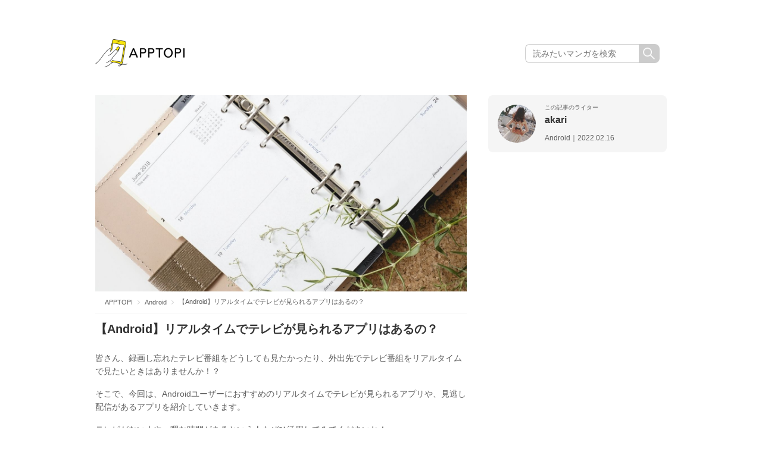

--- FILE ---
content_type: text/html; charset=UTF-8
request_url: https://apptopi.jp/2022/02/16/android-tv-realtime/
body_size: 13508
content:

<!DOCTYPE html>
<html lang="ja">

<head>
  <meta charset="UTF-8">
  
  <meta name="viewport" content="width=1000">
  <meta name="format-detection" content="telephone=no">
  <link rel="stylesheet" href="https://apptopi.jp/wp-content/themes/apptopi/css/vendor.css">
  <link rel="stylesheet" href="https://apptopi.jp/wp-content/themes/apptopi/style.css?241217074538">
  <link rel="stylesheet" href="https://apptopi.jp/wp-content/themes/apptopi/css/manga-style.css?250610094438">
  <link rel="stylesheet" href="https://apptopi.jp/wp-content/themes/apptopi/css/font-awesome.min.css">
  
		<!-- All in One SEO 4.1.5.3 -->
		<title>【Android】リアルタイムでテレビが見られるアプリはあるの？ | APPTOPI</title>
		<meta name="robots" content="max-image-preview:large" />
		<link rel="canonical" href="https://apptopi.jp/2022/02/16/android-tv-realtime/" />
		<meta property="og:locale" content="ja_JP" />
		<meta property="og:site_name" content="APPTOPI" />
		<meta property="og:type" content="article" />
		<meta property="og:title" content="【Android】リアルタイムでテレビが見られるアプリはあるの？ | APPTOPI" />
		<meta property="og:url" content="https://apptopi.jp/2022/02/16/android-tv-realtime/" />
		<meta property="og:image" content="https://apptopi.jp/wp-content/uploads/schedule-4.jpg" />
		<meta property="og:image:secure_url" content="https://apptopi.jp/wp-content/uploads/schedule-4.jpg" />
		<meta property="og:image:width" content="1334" />
		<meta property="og:image:height" content="734" />
		<meta property="article:published_time" content="2022-02-16T07:11:58+00:00" />
		<meta property="article:modified_time" content="2023-01-20T08:12:59+00:00" />
		<meta name="twitter:card" content="summary_large_image" />
		<meta name="twitter:site" content="@apptopi" />
		<meta name="twitter:domain" content="apptopi.jp" />
		<meta name="twitter:title" content="【Android】リアルタイムでテレビが見られるアプリはあるの？ | APPTOPI" />
		<meta name="twitter:creator" content="@apptopi" />
		<meta name="twitter:image" content="https://apptopi.jp/wp-content/uploads/schedule-4.jpg" />
		<script type="application/ld+json" class="aioseo-schema">
			{"@context":"https:\/\/schema.org","@graph":[{"@type":"WebSite","@id":"https:\/\/apptopi.jp\/#website","url":"https:\/\/apptopi.jp\/","name":"APPTOPI","description":"\u30b9\u30de\u30db\u3067\u898b\u3064\u3051\u308b\u3001\u3082\u3063\u3068\u53ef\u611b\u3044\u79c1","inLanguage":"ja","publisher":{"@id":"https:\/\/apptopi.jp\/#organization"}},{"@type":"Organization","@id":"https:\/\/apptopi.jp\/#organization","name":"APPTOPI","url":"https:\/\/apptopi.jp\/","sameAs":["https:\/\/twitter.com\/apptopi","https:\/\/www.instagram.com\/apptopi\/"]},{"@type":"BreadcrumbList","@id":"https:\/\/apptopi.jp\/2022\/02\/16\/android-tv-realtime\/#breadcrumblist","itemListElement":[{"@type":"ListItem","@id":"https:\/\/apptopi.jp\/#listItem","position":1,"item":{"@type":"WebPage","@id":"https:\/\/apptopi.jp\/","name":"\u30db\u30fc\u30e0","description":"\u300c\u30b9\u30de\u30db\u3067\u6bce\u65e5\u3092\u3082\u3063\u3068\u7d20\u6575\u306b\u3067\u304d\u306a\u3044\u304b\u306a\uff1f\u300d \u305d\u3093\u306a\u60f3\u3044\u304b\u3089\u3001APPTOPI\u306f\u751f\u307e\u308c\u307e\u3057\u305f\u3002 \u304b\u308f\u3044\u3044\u5199\u771f\u306e\u64ae\u308a\u65b9\u3084\u52a0\u5de5\u65b9\u6cd5\u3001Instagram\u3067\u8a71\u984c\u306ecafe\u306a\u3069\u3001\u3044\u307e\u5973\u5b50\u304c\u6c42\u3081\u308b\u30b9\u30de\u30db\u60c5\u5831\u3092\u3001\u500b\u6027\u8c4a\u304b\u306a\u30e9\u30a4\u30bf\u30fc\u305f\u3061\u304c\u304a\u5c4a\u3051\u3057\u307e\u3059\u3002","url":"https:\/\/apptopi.jp\/"},"nextItem":"https:\/\/apptopi.jp\/2022\/#listItem"},{"@type":"ListItem","@id":"https:\/\/apptopi.jp\/2022\/#listItem","position":2,"item":{"@type":"WebPage","@id":"https:\/\/apptopi.jp\/2022\/","name":"2022","url":"https:\/\/apptopi.jp\/2022\/"},"nextItem":"https:\/\/apptopi.jp\/2022\/02\/#listItem","previousItem":"https:\/\/apptopi.jp\/#listItem"},{"@type":"ListItem","@id":"https:\/\/apptopi.jp\/2022\/02\/#listItem","position":3,"item":{"@type":"WebPage","@id":"https:\/\/apptopi.jp\/2022\/02\/","name":"February","url":"https:\/\/apptopi.jp\/2022\/02\/"},"nextItem":"https:\/\/apptopi.jp\/2022\/02\/16\/#listItem","previousItem":"https:\/\/apptopi.jp\/2022\/#listItem"},{"@type":"ListItem","@id":"https:\/\/apptopi.jp\/2022\/02\/16\/#listItem","position":4,"item":{"@type":"WebPage","@id":"https:\/\/apptopi.jp\/2022\/02\/16\/","name":"16","url":"https:\/\/apptopi.jp\/2022\/02\/16\/"},"nextItem":"https:\/\/apptopi.jp\/2022\/02\/16\/android-tv-realtime\/#listItem","previousItem":"https:\/\/apptopi.jp\/2022\/02\/#listItem"},{"@type":"ListItem","@id":"https:\/\/apptopi.jp\/2022\/02\/16\/android-tv-realtime\/#listItem","position":5,"item":{"@type":"WebPage","@id":"https:\/\/apptopi.jp\/2022\/02\/16\/android-tv-realtime\/","name":"\u3010Android\u3011\u30ea\u30a2\u30eb\u30bf\u30a4\u30e0\u3067\u30c6\u30ec\u30d3\u304c\u898b\u3089\u308c\u308b\u30a2\u30d7\u30ea\u306f\u3042\u308b\u306e\uff1f","url":"https:\/\/apptopi.jp\/2022\/02\/16\/android-tv-realtime\/"},"previousItem":"https:\/\/apptopi.jp\/2022\/02\/16\/#listItem"}]},{"@type":"Person","@id":"https:\/\/apptopi.jp\/author\/akari\/#author","url":"https:\/\/apptopi.jp\/author\/akari\/","name":"akari","image":{"@type":"ImageObject","@id":"https:\/\/apptopi.jp\/2022\/02\/16\/android-tv-realtime\/#authorImage","url":"https:\/\/secure.gravatar.com\/avatar\/7823599eccde276dfeda3857bc6d56f1?s=96&d=mm&r=g","width":96,"height":96,"caption":"akari"},"sameAs":["https:\/\/twitter.com\/apptopi","https:\/\/www.instagram.com\/apptopi\/"]},{"@type":"WebPage","@id":"https:\/\/apptopi.jp\/2022\/02\/16\/android-tv-realtime\/#webpage","url":"https:\/\/apptopi.jp\/2022\/02\/16\/android-tv-realtime\/","name":"\u3010Android\u3011\u30ea\u30a2\u30eb\u30bf\u30a4\u30e0\u3067\u30c6\u30ec\u30d3\u304c\u898b\u3089\u308c\u308b\u30a2\u30d7\u30ea\u306f\u3042\u308b\u306e\uff1f | APPTOPI","inLanguage":"ja","isPartOf":{"@id":"https:\/\/apptopi.jp\/#website"},"breadcrumb":{"@id":"https:\/\/apptopi.jp\/2022\/02\/16\/android-tv-realtime\/#breadcrumblist"},"author":"https:\/\/apptopi.jp\/author\/akari\/#author","creator":"https:\/\/apptopi.jp\/author\/akari\/#author","image":{"@type":"ImageObject","@id":"https:\/\/apptopi.jp\/#mainImage","url":"https:\/\/apptopi.jp\/wp-content\/uploads\/schedule-4.jpg","width":1334,"height":734},"primaryImageOfPage":{"@id":"https:\/\/apptopi.jp\/2022\/02\/16\/android-tv-realtime\/#mainImage"},"datePublished":"2022-02-16T07:11:58+09:00","dateModified":"2023-01-20T08:12:59+09:00"},{"@type":"Article","@id":"https:\/\/apptopi.jp\/2022\/02\/16\/android-tv-realtime\/#article","name":"\u3010Android\u3011\u30ea\u30a2\u30eb\u30bf\u30a4\u30e0\u3067\u30c6\u30ec\u30d3\u304c\u898b\u3089\u308c\u308b\u30a2\u30d7\u30ea\u306f\u3042\u308b\u306e\uff1f | APPTOPI","inLanguage":"ja","headline":"\u3010Android\u3011\u30ea\u30a2\u30eb\u30bf\u30a4\u30e0\u3067\u30c6\u30ec\u30d3\u304c\u898b\u3089\u308c\u308b\u30a2\u30d7\u30ea\u306f\u3042\u308b\u306e\uff1f","author":{"@id":"https:\/\/apptopi.jp\/author\/akari\/#author"},"publisher":{"@id":"https:\/\/apptopi.jp\/#organization"},"datePublished":"2022-02-16T07:11:58+09:00","dateModified":"2023-01-20T08:12:59+09:00","articleSection":"Android, Android, \u30c6\u30ec\u30d3, \u30c6\u30ec\u30d3\u30c9\u30e9\u30de","mainEntityOfPage":{"@id":"https:\/\/apptopi.jp\/2022\/02\/16\/android-tv-realtime\/#webpage"},"isPartOf":{"@id":"https:\/\/apptopi.jp\/2022\/02\/16\/android-tv-realtime\/#webpage"},"image":{"@type":"ImageObject","@id":"https:\/\/apptopi.jp\/#articleImage","url":"https:\/\/apptopi.jp\/wp-content\/uploads\/schedule-4.jpg","width":1334,"height":734}}]}
		</script>
		<!-- All in One SEO -->

<link rel='dns-prefetch' href='//s.w.org' />
<link rel="alternate" type="application/rss+xml" title="APPTOPI &raquo; 【Android】リアルタイムでテレビが見られるアプリはあるの？ のコメントのフィード" href="https://apptopi.jp/2022/02/16/android-tv-realtime/feed/" />
		<script type="text/javascript">
			window._wpemojiSettings = {"baseUrl":"https:\/\/s.w.org\/images\/core\/emoji\/13.0.1\/72x72\/","ext":".png","svgUrl":"https:\/\/s.w.org\/images\/core\/emoji\/13.0.1\/svg\/","svgExt":".svg","source":{"concatemoji":"https:\/\/apptopi.jp\/wp-includes\/js\/wp-emoji-release.min.js?ver=1.1.3\n"}};
			!function(e,a,t){var n,r,o,i=a.createElement("canvas"),p=i.getContext&&i.getContext("2d");function s(e,t){var a=String.fromCharCode;p.clearRect(0,0,i.width,i.height),p.fillText(a.apply(this,e),0,0);e=i.toDataURL();return p.clearRect(0,0,i.width,i.height),p.fillText(a.apply(this,t),0,0),e===i.toDataURL()}function c(e){var t=a.createElement("script");t.src=e,t.defer=t.type="text/javascript",a.getElementsByTagName("head")[0].appendChild(t)}for(o=Array("flag","emoji"),t.supports={everything:!0,everythingExceptFlag:!0},r=0;r<o.length;r++)t.supports[o[r]]=function(e){if(!p||!p.fillText)return!1;switch(p.textBaseline="top",p.font="600 32px Arial",e){case"flag":return s([127987,65039,8205,9895,65039],[127987,65039,8203,9895,65039])?!1:!s([55356,56826,55356,56819],[55356,56826,8203,55356,56819])&&!s([55356,57332,56128,56423,56128,56418,56128,56421,56128,56430,56128,56423,56128,56447],[55356,57332,8203,56128,56423,8203,56128,56418,8203,56128,56421,8203,56128,56430,8203,56128,56423,8203,56128,56447]);case"emoji":return!s([55357,56424,8205,55356,57212],[55357,56424,8203,55356,57212])}return!1}(o[r]),t.supports.everything=t.supports.everything&&t.supports[o[r]],"flag"!==o[r]&&(t.supports.everythingExceptFlag=t.supports.everythingExceptFlag&&t.supports[o[r]]);t.supports.everythingExceptFlag=t.supports.everythingExceptFlag&&!t.supports.flag,t.DOMReady=!1,t.readyCallback=function(){t.DOMReady=!0},t.supports.everything||(n=function(){t.readyCallback()},a.addEventListener?(a.addEventListener("DOMContentLoaded",n,!1),e.addEventListener("load",n,!1)):(e.attachEvent("onload",n),a.attachEvent("onreadystatechange",function(){"complete"===a.readyState&&t.readyCallback()})),(n=t.source||{}).concatemoji?c(n.concatemoji):n.wpemoji&&n.twemoji&&(c(n.twemoji),c(n.wpemoji)))}(window,document,window._wpemojiSettings);
		</script>
		<style type="text/css">
img.wp-smiley,
img.emoji {
	display: inline !important;
	border: none !important;
	box-shadow: none !important;
	height: 1em !important;
	width: 1em !important;
	margin: 0 .07em !important;
	vertical-align: -0.1em !important;
	background: none !important;
	padding: 0 !important;
}
</style>
	<link rel='stylesheet' id='wp-block-library-css'  href='https://apptopi.jp/wp-includes/css/dist/block-library/style.min.css?ver=1.1.3' type='text/css' media='all' />
<link rel='stylesheet' id='ccd-copycontentdetector-css'  href='https://apptopi.jp/wp-content/plugins/copycontentdetector/public/css/ccd-copycontentdetector-public.css?ver=1.1.3' type='text/css' media='all' />
<link rel='stylesheet' id='wpt-twitter-feed-css'  href='https://apptopi.jp/wp-content/plugins/wp-to-twitter/css/twitter-feed.css?ver=1.1.3' type='text/css' media='all' />
<script type='text/javascript' defer='defer' src='https://apptopi.jp/wp-includes/js/jquery/jquery.min.js?ver=1.1.3' id='jquery-core-js'></script>
<script type='text/javascript' defer='defer' src='https://apptopi.jp/wp-includes/js/jquery/jquery-migrate.min.js?ver=1.1.3' id='jquery-migrate-js'></script>
<script type='text/javascript' defer='defer' src='https://apptopi.jp/wp-content/plugins/copycontentdetector/public/js/ccd-copycontentdetector-public.js?ver=1.1.3' id='ccd-copycontentdetector-js'></script>
<link rel="https://api.w.org/" href="https://apptopi.jp/wp-json/" /><link rel="alternate" type="application/json" href="https://apptopi.jp/wp-json/wp/v2/posts/405201" /><link rel="EditURI" type="application/rsd+xml" title="RSD" href="https://apptopi.jp/xmlrpc.php?rsd" />
<link rel="wlwmanifest" type="application/wlwmanifest+xml" href="https://apptopi.jp/wp-includes/wlwmanifest.xml" /> 
<meta name="generator" content="WordPress 5.7.2" />
<link rel='shortlink' href='https://apptopi.jp/?p=405201' />
<link rel="alternate" type="application/json+oembed" href="https://apptopi.jp/wp-json/oembed/1.0/embed?url=https%3A%2F%2Fapptopi.jp%2F2022%2F02%2F16%2Fandroid-tv-realtime%2F" />
<link rel="alternate" type="text/xml+oembed" href="https://apptopi.jp/wp-json/oembed/1.0/embed?url=https%3A%2F%2Fapptopi.jp%2F2022%2F02%2F16%2Fandroid-tv-realtime%2F&#038;format=xml" />
  <link rel="shortcut icon" type="image/vnd.microsoft.icon" href="https://apptopi.jp/wp-content/themes/apptopi/favicon/favicon.ico">
  <link rel="icon" type="image/vnd.microsoft.icon" href="https://apptopi.jp/wp-content/themes/apptopi/favicon/favicon.ico">
  <link rel="apple-touch-icon" sizes="180x180" href="https://apptopi.jp/wp-content/themes/apptopi/favicon/apple-touch-icon.png">
  <link rel="icon" type="image/png" sizes="192x192" href="https://apptopi.jp/wp-content/themes/apptopi/favicon/android-chrome-192x192.png">
  <link rel="icon" type="image/png" sizes="512x512" href="https://apptopi.jp/wp-content/themes/apptopi/favicon/android-chrome-512x512.png">
  <link rel="manifest" href="https://apptopi.jp/wp-content/themes/apptopi/favicon/manifest.json">
  <meta http-equiv="Pragma" content="no-cache" />
  <meta http-equiv="cache-control" content="no-cache" />
  <meta http-equiv="expires" content="0" />
    <!-- Set Analytics & Optimize start -->
  <script async src="https://www.googletagmanager.com/gtag/js?id=G-SPTX7Q3J5X"></script>
  <script>
    window.dataLayer = window.dataLayer || [];

    function gtag() {
      dataLayer.push(arguments);
    }
    gtag('js', new Date());
    gtag('config', 'G-SPTX7Q3J5X');

    // GA4 カスタムディメンション
    gtag('event', 'custom_dimension', {
      'author': 'akari',
      'category': 'android'
    });

    gtag('config', 'UA-88433589-1', {
      'custom_map': {
        'dimension1': 'author',
        'dimension2': 'category'
      },
      'author': 'akari',
      'category': 'android'
    });
    gtag('set', 'GTM-M2CP46B');
  </script>

  <script type="text/javascript">
    (function(c, l, a, r, i, t, y) {
      c[a] = c[a] || function() {
        (c[a].q = c[a].q || []).push(arguments)
      };
      t = l.createElement(r);
      t.async = 1;
      t.src = "https://www.clarity.ms/tag/" + i;
      y = l.getElementsByTagName(r)[0];
      y.parentNode.insertBefore(t, y);
    })(window, document, "clarity", "script", "gg3sakjrn9");
  </script>

  <!-- Set Analytics & Optimize end -->
    
  <script type="application/ld+json">{"@context":"http:\/\/schema.org","@type":"Article","name":"\u3010Android\u3011\u30ea\u30a2\u30eb\u30bf\u30a4\u30e0\u3067\u30c6\u30ec\u30d3\u304c\u898b\u3089\u308c\u308b\u30a2\u30d7\u30ea\u306f\u3042\u308b\u306e\uff1f","author":{"@type":"Person","name":"akari"},"datePublished":"2022-02-16 16:11:58","image":"https:\/\/apptopi.jp\/wp-content\/uploads\/schedule-4.jpg"}</script><script async='async' src='https://www.googletagservices.com/tag/js/gpt.js'></script>
<script>
  var googletag = googletag || {};
  googletag.cmd = googletag.cmd || [];
</script>
      <script>
      (adsbygoogle = window.adsbygoogle || []).push({
        google_ad_client: "ca-pub-5336186349439225",
        enable_page_level_ads: true
      });
    </script>
  
  <script data-cfasync="false" type="text/javascript">
(function(w, d) {
	var s = d.createElement('script');
	s.src = '//cdn.adpushup.com/47080/adpushup.js';
	s.crossOrigin='anonymous'; 
	s.type = 'text/javascript'; s.async = true;
	(d.getElementsByTagName('head')[0] || d.getElementsByTagName('body')[0]).appendChild(s);
	w.adpushup = w.adpushup || {que:[]};
})(window, document);

</script>

<script async src="https://securepubads.g.doubleclick.net/tag/js/gpt.js"></script>
<!-- imobile tag -->
<script src="https://cdn.id5-sync.com/api/1.0/id5-api.js"></script>
<script type="text/javascript">
  window.pbjsFlux = window.pbjsFlux || {};
  window.pbjsFlux.que = window.pbjsFlux.que || [];
</script>
<script async='async' src="https://flux-cdn.com/client/1000230/apptopi_01417.min.js"></script>

<script type="text/javascript">
  window.googletag = window.googletag || {};
  window.googletag.cmd = window.googletag.cmd || [];
</script>
<script async='async' src='https://securepubads.g.doubleclick.net/tag/js/gpt.js'></script>

<script type="text/javascript">
  window.fluxtag = {
    readyBids: {
      prebid: false,
      amazon: false,
      google: false
    },
    failSafeTimeout: 3e3,
    isFn: function isFn(object) {
      var _t = 'Function';
      var toString = Object.prototype.toString;
      return toString.call(object) === '[object ' + _t + ']';
    },
    launchAdServer: function() {
      if (!fluxtag.readyBids.prebid || !fluxtag.readyBids.amazon) {
        return;
      }
      fluxtag.requestAdServer();
    },
    requestAdServer: function() {
      if (!fluxtag.readyBids.google) {
        fluxtag.readyBids.google = true;
        googletag.cmd.push(function () {
          if (!!(pbjsFlux.setTargetingForGPTAsync) && fluxtag.isFn(pbjsFlux.setTargetingForGPTAsync)) {
            pbjsFlux.que.push(function () {
              pbjsFlux.setTargetingForGPTAsync();
            });
          }
          googletag.pubads().refresh(window.imobile_gam_slots);
        });
      }
    }
  };
</script>

<script type="text/javascript">
  setTimeout(function() {
    fluxtag.requestAdServer();
  }, fluxtag.failSafeTimeout);
</script>

<script type='text/javascript'>
  ! function (a9, a, p, s, t, A, g) {
    if (a[a9]) return;

    function q(c, r) {
      a[a9]._Q.push([c, r])
    }
    a[a9] = {
      init: function () {
        q("i", arguments)
      },
      fetchBids: function () {
        q("f", arguments)
      },
      setDisplayBids: function () {},
      targetingKeys: function () {
        return []
      },
      _Q: []
    };
    A = p.createElement(s);
    A.async = !0;
    A.src = t;
    g = p.getElementsByTagName(s)[0];
    g.parentNode.insertBefore(A, g)
  }("apstag", window, document, "script", "//c.amazon-adsystem.com/aax2/apstag.js");
  apstag.init({
    pubID: 'c06cc614-f284-4373-8e7b-e334e4dcb9d3',
    adServer: 'googletag',
    bidTimeout: 1e3,
    schain: {
      complete: 1,
      ver: '1.0',
      nodes: [{
        asi: 'i-mobile.co.jp',
        sid: '10827',
        hp: 1,
      }]
    }
  });
  apstag.fetchBids({
    slots: [{
      slotID: "div-gpt-ad-1684982054313-0",
      slotName: "/9176203/1822182",
      sizes: [[336, 280], [300, 250]]
    }, {
      slotID: "div-gpt-ad-1684982109632-0",
      slotName: "/9176203/1822184",
      sizes: [[336, 280], [300, 250]]
    }, {
      slotID: "div-gpt-ad-1684982165471-0",
      slotName: "/9176203/1822185",
      sizes: [[336, 280], [300, 250]]
    }, {
      slotID: "div-gpt-ad-1684982200685-0",
      slotName: "/9176203/1822186",
      sizes: [[336, 280], [300, 250]]
    }, {
      slotID: 'div-gpt-ad-1684982234848-0',
      slotName: '/9176203/1822187',
      sizes: [[336, 280], [300, 250]]
    }, {
      slotID: 'div-gpt-ad-1684982267381-0',
      slotName: '/9176203/1822188',
      sizes: [[336, 280], [300, 250]]
    }, {
      slotID: 'div-gpt-ad-1684982299874-0',
      slotName: '/9176203/1822189',
      sizes: [[336, 280], [300, 250]]
    }, {
      slotID: 'div-gpt-ad-1684982331511-0',
      slotName: '/9176203/1822190',
      sizes: [[336, 280], [300, 250]]
    }, {
      slotID: 'div-gpt-ad-1690170067224-0',
      slotName: '/9176203/1829046',
      sizes: [[320, 100], [320, 50]]
    }, {
      slotID: 'div-gpt-ad-1697098665356-0',
      slotName: '/21725819641/1837721',
      sizes: [[300, 250], [336, 280], [250, 250], [300, 300]]
    }, {
      slotID: 'div-gpt-ad-1697098702789-0',
      slotName: '/21725819641/1837722',
      sizes: [[300, 250], [336, 280], [250, 250], [300, 300]]
    }, {

      slotID: 'div-gpt-ad-1697098739187-0',
      slotName: '/21725819641/1837723',
      sizes: [[300, 250], [336, 280], [250, 250], [300, 300], [300, 600]]
    }, {
      slotID: 'div-gpt-ad-1697098775649-0',
      slotName: '/21725819641/1837724',
      sizes: [[300, 250], [336, 280], [250, 250], [300, 300], [300, 600]]
    }, {
      slotID: 'div-gpt-ad-1698138576973-0',
      slotName: '/21725819641/1838858',
      sizes: [[320, 50]]
    }, {
      slotID: 'div-gpt-ad-1698138613982-0',
      slotName: '/21725819641/1838859',
      sizes: [[320, 50]]
    }, {
      slotID: 'div-gpt-ad-1701756843948-0',
      slotName: '/21725819641/1842867',
      sizes: [[320, 100], [320, 50]]
    }, {
      slotID: 'div-gpt-ad-1705306759361-0',
      slotName: '/21725819641/1846085',
      sizes: [[728, 90]]
    }, {
      slotID: 'div-gpt-ad-1705306782003-0',
      slotName: '/21725819641/1846086',
      sizes: [[300, 250], [336, 280]]
    }, {
      slotID: 'div-gpt-ad-1705306801647-0',
      slotName: '/21725819641/1846087',
      sizes: [[300, 250], [336, 280]]
    }]
  }, function (bids) {
    googletag.cmd.push(function () {
      apstag.setDisplayBids();
      fluxtag.readyBids.amazon = true;
      fluxtag.launchAdServer();
    });
  });
</script>

<script type="text/javascript">
  var imobile_gam_slots = [];
  googletag.cmd.push(function () {
    var SP_rect = googletag.sizeMapping()
    .addSize([770, 0], [])
    .addSize([0, 0], [[320, 180], [200, 200], [250, 250], [336, 280], [300, 250], [300, 280], [300, 300]])
    .build();
    var SP_rect02 = googletag.sizeMapping()
    .addSize([770, 0], [])
    .addSize([0, 0], [[320, 180], [200, 200], [250, 250], [336, 280], [300, 250], [300, 280], [300, 300], [240, 400], 'fluid'])
    .build();
    var PC_rect = googletag.sizeMapping()
    .addSize([770, 0], [[300, 250], [336, 280]])
    .addSize([0, 0], [])
    .build();
    var SP_banner = googletag.sizeMapping()
    .addSize([770, 0], [])
    .addSize([0, 0], [[320, 100], [320, 75], [320, 50], [320, 120]])
    .build();
    var SP_banner02 = googletag.sizeMapping()
    .addSize([770, 0], [])
    .addSize([0, 0], [[320, 100], [320, 50], [320, 120]])
    .build();
    var SP_320x50 = googletag.sizeMapping()
    .addSize([770, 0], [])
    .addSize([0, 0], [320, 50])
    .build();
    var PC_728x90 = googletag.sizeMapping()
    .addSize([770, 0], [728, 90])
    .addSize([0, 0], [])
    .build();

    imobile_gam_slots.push(googletag.defineSlot('/21725819641/1846086', [[336, 280], [300, 250]], 'div-gpt-ad-1705306782003-0').defineSizeMapping(PC_rect).addService(googletag.pubads()));
    imobile_gam_slots.push(googletag.defineSlot('/21725819641/1846087', [[300, 250], [336, 280]], 'div-gpt-ad-1705306801647-0').defineSizeMapping(PC_rect).addService(googletag.pubads())); imobile_gam_slots.push(googletag.defineSlot('/21725819641/1837721', [[300, 300], [240, 400], [300, 250], [250, 250], [336, 280], [300, 280], [200, 200], [320, 180]], 'div-gpt-ad-1697098665356-0').defineSizeMapping(SP_rect02).addService(googletag.pubads()));
    imobile_gam_slots.push(googletag.defineSlot('/21725819641/1837722', [[300, 250], [320, 180], [200, 200], [300, 280], [250, 250], [336, 280], [240, 400], [300, 300]], 'div-gpt-ad-1697098702789-0').defineSizeMapping(SP_rect02).addService(googletag.pubads()));
    imobile_gam_slots.push(googletag.defineSlot('/21725819641/1837723', [[300, 600], [200, 200], [300, 280], 'fluid', [300, 300], [320, 180], [336, 280], [250, 250], [300, 250], [240, 400]], 'div-gpt-ad-1697098739187-0').defineSizeMapping(SP_rect02).addService(googletag.pubads()));
    imobile_gam_slots.push(googletag.defineSlot('/21725819641/1837724', [[300, 250], [300, 300], [300, 600], [300, 280], [250, 250], [336, 280], 'fluid', [240, 400], [200, 200], [320, 180]], 'div-gpt-ad-1697098775649-0').defineSizeMapping(SP_rect02).addService(googletag.pubads()));
    imobile_gam_slots.push(googletag.defineSlot('/21725819641/1822182', [[320, 180], [200, 200], [250, 250], [336, 280], [300, 250], [300, 280], [300, 300]], 'div-gpt-ad-1684982054313-0').defineSizeMapping(SP_rect).addService(googletag.pubads()));
    imobile_gam_slots.push(googletag.defineSlot('/21725819641/1822184', [[200, 200], [300, 280], [250, 250], [336, 280], [300, 300], [320, 180], [300, 250]], 'div-gpt-ad-1684982109632-0').defineSizeMapping(SP_rect).addService(googletag.pubads()));
    imobile_gam_slots.push(googletag.defineSlot('/21725819641/1822185', [[300, 300], [240, 400], 'fluid', [320, 180], [200, 200], [300, 250], [250, 250], [336, 280], [300, 600], [300, 280]], 'div-gpt-ad-1684982165471-0').defineSizeMapping(SP_rect02).addService(googletag.pubads()));
    imobile_gam_slots.push(googletag.defineSlot('/21725819641/1822186', ['fluid', [300, 600], [300, 250], [320, 180], [200, 200], [250, 250], [336, 280], [300, 300], [240, 400], [300, 280]], 'div-gpt-ad-1684982200685-0').defineSizeMapping(SP_rect02).addService(googletag.pubads()));
    imobile_gam_slots.push(googletag.defineSlot('/21725819641/1822187', [[300, 600], [200, 200], [320, 180], 'fluid', [300, 300], [240, 400], [250, 250], [300, 250], [336, 280], [300, 280]], 'div-gpt-ad-1684982234848-0').defineSizeMapping(SP_rect02).addService(googletag.pubads()));
    imobile_gam_slots.push(googletag.defineSlot('/21725819641/1822188', [[200, 200], [320, 180], [240, 400], [250, 250], [336, 280], 'fluid', [300, 280], [300, 250], [300, 300], [300, 600]], 'div-gpt-ad-1684982267381-0').defineSizeMapping(SP_rect02).addService(googletag.pubads()));
    imobile_gam_slots.push(googletag.defineSlot('/21725819641/1822189', [[300, 250], [336, 280]], 'div-gpt-ad-1684982299874-0').defineSizeMapping(PC_rect).addService(googletag.pubads()));
    imobile_gam_slots.push(googletag.defineSlot('/21725819641/1822190', [[300, 250], [336, 280]], 'div-gpt-ad-1684982331511-0').defineSizeMapping(PC_rect).addService(googletag.pubads()));
   
    imobile_gam_slots.push(googletag.defineSlot('/21725819641/1838858', [320, 50], 'div-gpt-ad-1698138576973-0').defineSizeMapping(SP_320x50).addService(googletag.pubads()));
    imobile_gam_slots.push(googletag.defineSlot('/21725819641/1838859', [320, 50], 'div-gpt-ad-1698138613982-0').defineSizeMapping(SP_320x50).addService(googletag.pubads()));
    imobile_gam_slots.push(googletag.defineSlot('/21725819641/1842867', [[320, 50], [320, 120], [320, 100]], 'div-gpt-ad-1701756843948-0').defineSizeMapping(SP_banner02).addService(googletag.pubads()));
    var REFRESH_KEY = 'refresh';
    var REFRESH_VALUE = 'true';
    imobile_gam_slots.push(googletag.defineSlot('/21725819641/1829046', [[320, 100], [320, 50], [320, 120]], 'div-gpt-ad-1690170067224-0').defineSizeMapping(SP_banner02).setTargeting(REFRESH_KEY, REFRESH_VALUE).addService(googletag.pubads()));
    imobile_gam_slots.push(googletag.defineSlot('/21725819641/1846085', [728, 90], 'div-gpt-ad-1705306759361-0').defineSizeMapping(PC_728x90).setTargeting(REFRESH_KEY, REFRESH_VALUE).addService(googletag.pubads()));
    var SECONDS_TO_WAIT_AFTER_VIEWABILITY = 30;
    googletag.pubads().addEventListener('impressionViewable', function(event) {
      var slot = event.slot;
      if (slot.getTargeting(REFRESH_KEY).indexOf(REFRESH_VALUE) > -1) {
        window.imgoogletagrefresh = setTimeout(function() {
          googletag.pubads().refresh([slot]);
        }, SECONDS_TO_WAIT_AFTER_VIEWABILITY * 1000);
      }
    });
    googletag.pubads().enableSingleRequest();
    googletag.pubads().collapseEmptyDivs();
    googletag.pubads().disableInitialLoad();
    googletag.enableServices();
    ID5.init({ partnerId: 1261 }).onAvailable(function(id5Status) {
      var id5Id = id5Status.getUserId();
      if (id5Id) {
        googletag.pubads().setPublisherProvidedId(id5Id);
      }
    }, 300);

    if (!!(window.pbFlux) && !!(window.pbFlux.prebidBidder) && fluxtag.isFn(window.pbFlux.prebidBidder)) {
      pbjsFlux.que.push(function () {
        window.pbFlux.prebidBidder();
      });
    } else {
      fluxtag.readyBids.prebid = true;
      fluxtag.launchAdServer();
    }
  });
</script>

<!-- Profit-x インステ-->
<script data-ca-profitx-pageid="34534" src="https://cdn.caprofitx.com/media/5247/pfx.js" type="text/javascript" charset="utf-8" data-ca-profitx-js async></script>
</div>

<!-- Taboola -->
<script type="text/javascript">
  window._taboola = window._taboola || [];
  _taboola.push({article:'auto'});
  !function (e, f, u, i) {
    if (!document.getElementById(i)){
      e.async = 1;
      e.src = u;
      e.id = i;
      f.parentNode.insertBefore(e, f);
    }
  }(document.createElement('script'),
  document.getElementsByTagName('script')[0],
  '//cdn.taboola.com/libtrc/apptopijapan/loader.js',
  'tb_loader_script');
  if(window.performance && typeof window.performance.mark == 'function')
    {window.performance.mark('tbl_ic');}
</script>

</head>

<body class="post-template-default single single-post postid-405201 single-format-standard drawer drawer--left">
    <script async src="https://cdn.gmossp-sp.jp/js/async/g940269/gc.js"></script>
<div class="gmossp_core_g940269">
  <script>
    window.Gmossp=window.Gmossp||{};window.Gmossp.events=window.Gmossp.events||[];
    window.Gmossp.events.push({
      sid: "g940269",
    });
  </script>
</div>
  <div canvas="container">
    <header>
      <div class="head">
        <div class="logo_head">
          <h1><a href="/" onClick="ga('send','event','headerTop','click','logo',1);"></a></h1>
        </div>
        <p class="top_p onlyPC"></p>
        <div class="searchBox onlyPC">
          <form action="/" class="searchform" id="searchform" method="get" role="search">
            <input type="text" class="searchform_input" name="s" value="" placeholder="読みたいマンガを検索">
            <input type="submit" class="searchform_submit" value="">
          </form>
        </div><!-- search end -->
      </div>
      <form action="/" class="searchform display_sp" id="searchform" method="get" role="search">
          <input type="text" class="searchform_input" name="s" value="" placeholder="読みたいマンガを検索">
          <input type="submit" class="searchform_submit" value="">
        </form>
      <!-- head  end -->
    </header>

    <!-- /21725819641/1846085 PC PC_下部固定オーバーレイ <body>のすぐ下に設置してください -->
<div style='position:fixed;bottom:0;left:0;right:0;width:100%;background:rgba(0, 0, 0, 0);z-index:99998;text-align:center;transform:translate3d(0, 0, 0);'>
  <div id='div-gpt-ad-1705306759361-0' style='margin:auto;text-align:center;z-index:99999;'>
    <script>
      googletag.cmd.push(function() { googletag.display('div-gpt-ad-1705306759361-0'); });
    </script>
  </div>
</div>
    
          <div class="contents">
      
<div class="main single">
  
  
  <div class="catchImageArea">
    <figure class="pr_post_parent">
      <noscript><img src="https://apptopi.jp/wp-content/uploads/schedule-4.jpg" alt="【Android】リアルタイムでテレビが見られるアプリはあるの？"></noscript><img class="lazyload" src='data:image/svg+xml,%3Csvg%20xmlns=%22http://www.w3.org/2000/svg%22%20viewBox=%220%200%20210%20140%22%3E%3C/svg%3E' data-src="https://apptopi.jp/wp-content/uploads/schedule-4.jpg" alt="【Android】リアルタイムでテレビが見られるアプリはあるの？">
          </figure>
  </div>

  <div class="breadcrumb header-margin">
    <ul class="text-overflow">
      <li><a href="/">APPTOPI</a></li>
                            <li><a href="/category/android">Android</a></li>
        <li>【Android】リアルタイムでテレビが見られるアプリはあるの？</li>
          </ul>
  </div>

  <div class="postTitle_contain">
    <h1 class="postTitle">【Android】リアルタイムでテレビが見られるアプリはあるの？</h1>
  </div>

  <div class="side_post_meta onlySP">
    <div class="side_post_metaL side_avatar_image"><noscript><img alt='akari' src='https://apptopi.jp/wp-content/uploads/akari_avatar_1579756196-200x200.jpg' class='avatar avatar-200 photo' height='200' width='200' /></noscript><img alt='akari' src='data:image/svg+xml,%3Csvg%20xmlns=%22http://www.w3.org/2000/svg%22%20viewBox=%220%200%20200%20200%22%3E%3C/svg%3E' data-src='https://apptopi.jp/wp-content/uploads/akari_avatar_1579756196-200x200.jpg' class='lazyload avatar avatar-200 photo' height='200' width='200' /></div>
    <div class="side_post_metaR">
      <div class="author">
        <a href="https://apptopi.jp/author/akari/">akari</a>
      </div>
      <div class="category">
        <a href="/category/android"><span class="">Android</span></a>｜<i class="fa fa-refresh"></i>2023.01.20｜<i class="fa fa-pencil"></i>2022.02.16      </div>
    </div>
  </div>

  
  <div class="contentsArea">
        <style>
      span.alignCenter {
        display: block;
        text-align: center;
      }

      span.alignCenter img {
        display: block;
        margin: 0 auto;
      }
    </style>
    <p>皆さん、録画し忘れたテレビ番組をどうしても見たかったり、外出先でテレビ番組をリアルタイムで見たいときはありませんか！？</p>
<p>そこで、今回は、Androidユーザーにおすすめのリアルタイムでテレビが見られるアプリや、見逃し配信があるアプリを紹介していきます。</p>
<p>テレビがない人や、暇な時間があるという人もぜひ活用してみてくださいね！</p>
<p><font color="#ff0000"><strong>※この記事で紹介しているGYAO!は2023年3月31日をもってサービス終了することが決定しています。</strong></font></p>

<div id="gmo_rw_11857" data-gmoad="rw"></div>

<div id="index_container">
<p class="index_title">Contents<span class="index_toggle">[OPEN]</span></p>
<ul class="index_list">
<li><a class="index-link" href="#i-1"><span class="index_number index_depth_1">1</span>【Android】リアルタイムでテレビが見られるアプリはある？</a></li>
<ul>
<li><a class="index-link" href="#i-1-1"><span class="index_number index_depth_2">1.1</span>対応しているチャンネルはかなり少ない</a></li>
<li><a class="index-link" href="#i-1-2"><span class="index_number index_depth_2">1.2</span>アプリのオリジナル番組や見逃し配信なら充実</a></li>
<li><a class="index-link" href="#i-1-3"><span class="index_number index_depth_2">1.3</span>どうしてもリアルタイムがいい人はワンセグという手も</a></li>
</ul>
<li><a class="index-link" href="/2022/02/16/android-tv-realtime/2#i-2"><span class="index_number index_depth_1">2</span>【Android】リアルタイムでテレビが見られるアプリ《NHKプラス》</a></li>
<ul>
<li><a class="index-link" href="/2022/02/16/android-tv-realtime/2#i-2-1"><span class="index_number index_depth_2">2.1</span>NHKプラスとは？</a></li>
<li><a class="index-link" href="/2022/02/16/android-tv-realtime/2#i-2-2"><span class="index_number index_depth_2">2.2</span>NHKプラスに登録する方法</a></li>
<li><a class="index-link" href="/2022/02/16/android-tv-realtime/2#i-2-3"><span class="index_number index_depth_2">2.3</span>NHKプラスのメリット・デメリット</a></li>
</ul>
<li><a class="index-link" href="/2022/02/16/android-tv-realtime/2#i-3"><span class="index_number index_depth_1">3</span>【Android】リアルタイムでテレビが見られるアプリ《ABEMA》</a></li>
<ul>
<li><a class="index-link" href="/2022/02/16/android-tv-realtime/2#i-3-1"><span class="index_number index_depth_2">3.1</span>ABEMAとは？</a></li>
<li><a class="index-link" href="/2022/02/16/android-tv-realtime/3#i-3-2"><span class="index_number index_depth_2">3.2</span>ABEMAで番組を探す方法</a></li>
<li><a class="index-link" href="/2022/02/16/android-tv-realtime/3#i-3-3"><span class="index_number index_depth_2">3.3</span>ABEMAで番組を見るときの操作方法</a></li>
<li><a class="index-link" href="/2022/02/16/android-tv-realtime/3#i-3-4"><span class="index_number index_depth_2">3.4</span>ABEMAのメリット・デメリット</a></li>
</ul>
<li><a class="index-link" href="/2022/02/16/android-tv-realtime/3#i-4"><span class="index_number index_depth_1">4</span>【Android】リアルタイムでテレビが見られるアプリ《YouTube》</a></li>
<li><a class="index-link" href="/2022/02/16/android-tv-realtime/3#i-5"><span class="index_number index_depth_1">5</span>一部の番組がリアルタイム配信で見られるよ！</a></li>
<ul>
<li><a class="index-link" href="/2022/02/16/android-tv-realtime/3#i-5-1"><span class="index_number index_depth_2">5.1</span>YouTubeに登録する方法</a></li>
<li><a class="index-link" href="/2022/02/16/android-tv-realtime/4#i-5-2"><span class="index_number index_depth_2">5.2</span>YouTubeで番組を探す方法</a></li>
</ul>
<li><a class="index-link" href="/2022/02/16/android-tv-realtime/4#i-6"><span class="index_number index_depth_1">6</span>【Android】リアルタイムでテレビが見られるアプリ《どこでもディーガ》</a></li>
<ul>
<li><a class="index-link" href="/2022/02/16/android-tv-realtime/4#i-6-1"><span class="index_number index_depth_2">6.1</span>ブルーレイレコーダー「DIGA」を持っているならコレ！</a></li>
<li><a class="index-link" href="/2022/02/16/android-tv-realtime/4#i-6-2"><span class="index_number index_depth_2">6.2</span>どこでもディーガの接続方法</a></li>
<li><a class="index-link" href="/2022/02/16/android-tv-realtime/4#i-6-3"><span class="index_number index_depth_2">6.3</span>どこでもディーガのメリット・デメリット</a></li>
</ul>
<li><a class="index-link" href="/2022/02/16/android-tv-realtime/5#i-7"><span class="index_number index_depth_1">7</span>【Android】番外編！ほぼリアルタイムでテレビが見られるアプリ《Tver》</a></li>
<ul>
<li><a class="index-link" href="/2022/02/16/android-tv-realtime/5#i-7-1"><span class="index_number index_depth_2">7.1</span>放送後すぐ見逃し配信が見られるアプリ</a></li>
<li><a class="index-link" href="/2022/02/16/android-tv-realtime/5#i-7-2"><span class="index_number index_depth_2">7.2</span>見逃し配信には期限がある！</a></li>
<li><a class="index-link" href="/2022/02/16/android-tv-realtime/5#i-7-3"><span class="index_number index_depth_2">7.3</span>Tverで番組を探す方法</a></li>
</ul>
<li><a class="index-link" href="/2022/02/16/android-tv-realtime/5#i-8"><span class="index_number index_depth_1">8</span>【Android】番外編！ほぼリアルタイムでテレビが見られるアプリ《GYAO!》</a></li>
<ul>
<li><a class="index-link" href="/2022/02/16/android-tv-realtime/5#i-8-1"><span class="index_number index_depth_2">8.1</span>完全無料で見逃し配信が見られるアプリ</a></li>
<li><a class="index-link" href="/2022/02/16/android-tv-realtime/6#i-8-2"><span class="index_number index_depth_2">8.2</span>配信には期限がある！</a></li>
<li><a class="index-link" href="/2022/02/16/android-tv-realtime/6#i-8-3"><span class="index_number index_depth_2">8.3</span>GYAO!で番組を探す方法</a></li>
</ul>
<li><a class="index-link" href="/2022/02/16/android-tv-realtime/6#i-9"><span class="index_number index_depth_1">9</span>【Android】リアルタイムでテレビが見られるアプリの注意点</a></li>
<ul>
<li><a class="index-link" href="/2022/02/16/android-tv-realtime/6#i-9-1"><span class="index_number index_depth_2">9.1</span>通信量に注意！</a></li>
<li><a class="index-link" href="/2022/02/16/android-tv-realtime/6#i-9-2"><span class="index_number index_depth_2">9.2</span>違法なアプリやサイトに気をつけよう</a></li>
</ul>
<li><a class="index-link" href="/2022/02/16/android-tv-realtime/6#i-10"><span class="index_number index_depth_1">10</span>【Android】リアルタイムでテレビや動画を無料で楽しめるアプリはたくさんある！</a></li>
</ul>
</div><div id="51176024-6f64-499d-8991-f67ce68ff640" class="_ap_apex_ad" max-height="360">
	<script>
		var adpushup = window.adpushup = window.adpushup || {};
		adpushup.que = adpushup.que || [];
		adpushup.que.push(function() {
			adpushup.triggerAd("51176024-6f64-499d-8991-f67ce68ff640");
		});
	</script>
</div>
<h2><span id="i-1">【Android】リアルタイムでテレビが見られるアプリはある？</span></h2>
<p>Androidを使って、自宅のテレビと同じようにリアルタイムで地上波テレビを見られるアプリはあるのでしょうか？</p>
<p>また、テレビ番組を楽しめるアプリには、どのようなものがあるのかについても、詳しく紹介していきます。</p>

<h3><span id="i-1-1">対応しているチャンネルはかなり少ない</span></h3>
<p>Androidで、手軽にリアルタイムでテレビを見る事が出来たら嬉しいですよね。</p>
<p>ですが、残念ながら「全ての放送局の番組を視聴できるアプリ」は現在はありません。</p>
<p>一部のアプリはリアルタイムで視聴が可能ですが、見られるチャンネルは限られています。</p>

<h3><span id="i-1-2">アプリのオリジナル番組や見逃し配信なら充実</span></h3>
<p>Androidで、地上波テレビと同じ番組をリアルタイムで見るのは難しいですが、アプリで配信されている「オリジナル番組」はたくさんあります。</p>
<p>そういった番組は、さまざまなジャンルに特化しているので、きっとあなたにぴったりの番組が見つかるはずです。</p>
<p>また、放送直後から見られる「見逃し配信」であれば、多くの番組を無料アプリで楽しむことが出来ます。</p>

<h3><span id="i-1-3">どうしてもリアルタイムがいい人はワンセグという手も</span></h3>
<p>どうしてもAndroidでテレビ番組をリアルタイムで見たいという人は、ワンセグを検討しましょう。</p>
<p>「Xperia」「Galaxy」「AQUOS」などの一部端末には、もともと搭載されているものもあります。</p>
<p>今使っているAndroidでワンセグを搭載したい！という場合は、外付けのワンセグチューナーを利用すればOKです。</p>
<p>チューナーは、端子につなぐ有線タイプと、Wi-Fiで繋ぐ無線タイプの2種類あります。</p>
<p>無線タイプの方が見た目はスマートですが、接続中はほかの通信ができないというデメリットがあります。</p>
<p>一方で、有線タイプは端末に差し込むので持ちにくいですが、テレビを楽しみながらほかの通信も可能です。</p>
<p>好みのものを選んでみてください！</p>


    
              </div>
  
  
    
    
  
  <!-- Pagination -->
  <div class="postPagination">
    <div class="post_ad-axel"><!-- /21725819641/1822188 SP 記事下レクタングル -->
<div id='div-gpt-ad-1684982267381-0' style='margin:auto;text-align:center;'>
  <script>
    googletag.cmd.push(function() { googletag.display('div-gpt-ad-1684982267381-0'); });
  </script>
</div>
<br>    </div>
    <div class="nextPageTitle">
<a href="/2022/02/16/android-tv-realtime/2">
<span>次のページ</span>
【Android】リアルタイムでテレビが見られるアプリ《NHKプラス》
</a></div>
<div class="paging-nav">
<ul class="paging-navlist">
<li class="paging-navlist-item back disabled"><a href="">前のページ</a></li>
<li class="paging-navlist-item current"><a href="">1</a></li>
<li class="paging-navlist-item"><a href="/2022/02/16/android-tv-realtime/2">2</a></li>
<li class="paging-navlist-item"><a href="/2022/02/16/android-tv-realtime/3">3</a></li>
<li class="paging-navlist-item"><a href="/2022/02/16/android-tv-realtime/4">4</a></li>
<li class="paging-navlist-item"><a href="/2022/02/16/android-tv-realtime/5">5</a></li>
<li class="paging-navlist-item"><a href="/2022/02/16/android-tv-realtime/6">6</a></li>
<li class="paging-navlist-item next"><a href="/2022/02/16/android-tv-realtime/2">次のページ</a></li>
</ul></div>    <div class="post_ad-axel">
      <!-- /21725819641/1846087 PC PC_マンガ下レクタングル -->
<div id='div-gpt-ad-1705306801647-0'>
  <script>
    googletag.cmd.push(function() { googletag.display('div-gpt-ad-1705306801647-0'); });
  </script>
</div>    </div>
  </div>

  
  <div class="relationArea">
    <div class="ttlContain">
      <h2>
        <span>この記事に関するキーワード</span>
      </h2>
    </div>
    <div class="relation-tag">
              <ul class="tag-list">
                  <li class="tag-0 tag-list-item">
            <a class="tag-list-item-link" href="/tag/android">
              <span class="text">Android</span>
            </a>
          </li>
                  <li class="tag-1 tag-list-item">
            <a class="tag-list-item-link" href="/tag/%e3%83%86%e3%83%ac%e3%83%93">
              <span class="text">テレビ</span>
            </a>
          </li>
                  <li class="tag-2 tag-list-item">
            <a class="tag-list-item-link" href="/tag/%e3%83%86%e3%83%ac%e3%83%93%e3%83%89%e3%83%a9%e3%83%9e">
              <span class="text">テレビドラマ</span>
            </a>
          </li>
                </ul>
          </div>
  </div>

  <div class="moreArea">
    <div class="list vartical vartical3">
            <!--taboola-->
<div id="taboola-below-article-thumbnails"></div>
<script type="text/javascript">
  window._taboola = window._taboola || [];
  _taboola.push({
    mode: 'alternating-thumbnails-a',
    container: 'taboola-below-article-thumbnails',
    placement: 'Below Article Thumbnails',
    target_type: 'mix'
  });
</script>

<script type="text/javascript">
  window._taboola = window._taboola || [];
  _taboola.push({flush: true});
</script>

    </div>
  </div>

      <div class="two_column_area">
      <!-- /21725819641/1822189 PC タイトル下レクタングル左 -->
<div id='div-gpt-ad-1684982299874-0'>
  <script>
    googletag.cmd.push(function() { googletag.display('div-gpt-ad-1684982299874-0'); });
  </script>
</div>      <!-- /21725819641/1822190 PC タイトル下レクタングル右 -->
<div id='div-gpt-ad-1684982331511-0'>
  <script>
    googletag.cmd.push(function() { googletag.display('div-gpt-ad-1684982331511-0'); });
  </script>
</div>    </div>
  
</div><!-- main end -->

<script>
  jQuery(function() {
    jQuery.ajax({
      type: 'GET',
      url: 'https://apptopi.jp/wp-admin/admin-ajax.php',
      data: {
        'action': 'get_page_views',
        'post_id': 405201      },
      dataType: 'json',
      success: function(data) {},
      error: function(e) {}
    });

    function updateScroll(delay) {
      setTimeout(function() {
        var point = 96;
        var currentPosition = jQuery(window).scrollTop();
        jQuery(window).scrollTop(currentPosition - point);
      }, delay);
    }

    if (location.hash) {
      updateScroll(50);
    }

    jQuery('.index-link').on('click', function() {
      updateScroll(0);
    });

  });
</script>

<div class="sidebar">
      <div class="side_post_meta onlyPC">
            <div class="side_post_metaL side_avatar_image"><noscript><img alt='akari' src='https://apptopi.jp/wp-content/uploads/akari_avatar_1579756196-200x200.jpg' class='avatar avatar-200 photo' height='200' width='200' /></noscript><img alt='akari' src='data:image/svg+xml,%3Csvg%20xmlns=%22http://www.w3.org/2000/svg%22%20viewBox=%220%200%20200%20200%22%3E%3C/svg%3E' data-src='https://apptopi.jp/wp-content/uploads/akari_avatar_1579756196-200x200.jpg' class='lazyload avatar avatar-200 photo' height='200' width='200' /></div>
      <div class="side_post_metaR">
        <p>この記事のライター</p>
        <div class="author">
          <a href="https://apptopi.jp/author/akari/">akari</a>
        </div>
        <div class="category"><a href="/category/android"><span class="catClass6087">Android</span></a>｜2022.02.16</div>
      </div>
    </div>
  
  <div class="brand_panel">
      </div>

        
  
</div>
</div><!-- sidebar end -->
<footer>
  <div class="footWrap">
  <!-- foottag -->
  <div class="footwrap2">
    <div class="footnav footnav2">
      <h3 class="footer-title">APPTOPIについて</h3>
      <ul class="footer_child footer_child4">
        <li><a href="/operating-company/">運営会社</a></li>
        <li><a href="/writer-recruit/" target="_blank">スタッフ募集</a></li>
        <li><a href="/media-rss/" target="_blank">記事提供先一覧</a></li>
        <li><a href="/ad-inquiry/">広告掲載・お問合せ</a></li>
        <li><a href="/terms-of-service/">利用規約</a></li>
        <li><a href="/privacy-policy/">プライバシーポリシー</a></li>
      </ul>
    </div><!-- footnav2 end -->
  </div><!-- footWrap2 end-->
  </div>
  <div class="copy">
  <div class="copy_inner">
    <div class="foottag">
    <div class="foot_logo">
      <a href="/"><noscript><img  class="footertag" src="https://apptopi.jp/wp-content/themes/apptopi/images/common/apptopi-logo.png" alt="アプトピ"></noscript><img  class="lazyload footertag" src='data:image/svg+xml,%3Csvg%20xmlns=%22http://www.w3.org/2000/svg%22%20viewBox=%220%200%20210%20140%22%3E%3C/svg%3E' data-src="https://apptopi.jp/wp-content/themes/apptopi/images/common/apptopi-logo.png" alt="アプトピ"></a>
    </div>
    <ul class="foot_sns">
      <li class="foot_sns_item instagram"><a href="https://www.instagram.com/apptopi.manga/" alt="Instagram" target="_blank"></a></li>
      <li class="foot_sns_item twitter"><a href="https://goo.gl/pGcWCd" alt="X" target="_blank"></a></li>
      <li class="foot_sns_item tiktok"><a href="https://www.tiktok.com/@apptopi.manga" alt="tiktok" target="_blank"></a></li>
      <li class="foot_sns_item youtube"><a href="https://www.youtube.com/channel/UCKDHcDXLwHGo1dIQJgwf2vg/featured" alt="youtube" target="_blank"></a></li>
    </ul>
    </div><!-- foottag end -->
    <div class="ftitle-wrap">
    <p><small>&copy; 2015-2026 KANEMATSU GRANKS.</small></p>
    </div>
  </div><!-- copy_inner end -->
  </div><!-- copy end -->
</footer>
</div><!-- contents end-->
</div>
<!-- User Insight PCDF Code End : clipbox-official.com -->
<noscript><style>.lazyload{display:none;}</style></noscript><script data-noptimize="1">window.lazySizesConfig=window.lazySizesConfig||{};window.lazySizesConfig.loadMode=1;</script><script async data-noptimize="1" src='https://apptopi.jp/wp-content/plugins/autoptimize/classes/external/js/lazysizes.min.js?ao_version=2.8.4'></script><script type='text/javascript' defer='defer' src='https://apptopi.jp/wp-content/plugins/ad-invalid-click-protector/assets/js/js.cookie.min.js?ver=1.1.3' id='js-cookie-js'></script>
<script type='text/javascript' defer='defer' src='https://apptopi.jp/wp-content/plugins/ad-invalid-click-protector/assets/js/jquery.iframetracker.min.js?ver=1.1.3' id='js-iframe-tracker-js'></script>
<script type='text/javascript' id='aicp-js-extra'>
/* <![CDATA[ */
var AICP = {"ajaxurl":"https:\/\/apptopi.jp\/wp-admin\/admin-ajax.php","nonce":"55fc3190e2","ip":"3.16.123.230","clickLimit":"3","clickCounterCookieExp":"3","banDuration":"7","countryBlockCheck":"No","banCountryList":"US"};
/* ]]> */
</script>
<script type='text/javascript' defer='defer' src='https://apptopi.jp/wp-content/plugins/ad-invalid-click-protector/assets/js/aicp.min.js?ver=1.1.3' id='aicp-js'></script>
<script type='text/javascript' defer='defer' src='https://apptopi.jp/wp-content/themes/apptopi/js/vendor.js?ver=1.1.3' id='vendor-js'></script>
<script type='text/javascript' defer='defer' src='https://apptopi.jp/wp-content/themes/apptopi/js/common.js?ver=1.1.3' id='atp_common-js'></script>
<script type='text/javascript' defer='defer' src='https://apptopi.jp/wp-includes/js/wp-embed.min.js?ver=1.1.3' id='wp-embed-js'></script>
  <script>
  var lazyloadads = false;
  window.addEventListener("scroll", function() {
      if ((document.documentElement.scrollTop != 0 && lazyloadads === false) || (document.body.scrollTop != 0 && lazyloadads === false)) {
          (function() {
              var ad = document.createElement('script');
              ad.type = 'text/javascript';
              ad.async = true;
              ad.src = 'https://pagead2.googlesyndication.com/pagead/js/adsbygoogle.js';
              var sc = document.getElementsByTagName('script')[0];
              sc.parentNode.insertBefore(ad, sc);
          })();
          lazyloadads = true;
      }
  }, true)
  </script>
</body>
</html>


--- FILE ---
content_type: text/html; charset=utf-8
request_url: https://www.google.com/recaptcha/api2/aframe
body_size: 268
content:
<!DOCTYPE HTML><html><head><meta http-equiv="content-type" content="text/html; charset=UTF-8"></head><body><script nonce="VcHYJ2Y6u04v0Hx1LO59hQ">/** Anti-fraud and anti-abuse applications only. See google.com/recaptcha */ try{var clients={'sodar':'https://pagead2.googlesyndication.com/pagead/sodar?'};window.addEventListener("message",function(a){try{if(a.source===window.parent){var b=JSON.parse(a.data);var c=clients[b['id']];if(c){var d=document.createElement('img');d.src=c+b['params']+'&rc='+(localStorage.getItem("rc::a")?sessionStorage.getItem("rc::b"):"");window.document.body.appendChild(d);sessionStorage.setItem("rc::e",parseInt(sessionStorage.getItem("rc::e")||0)+1);localStorage.setItem("rc::h",'1768881150262');}}}catch(b){}});window.parent.postMessage("_grecaptcha_ready", "*");}catch(b){}</script></body></html>